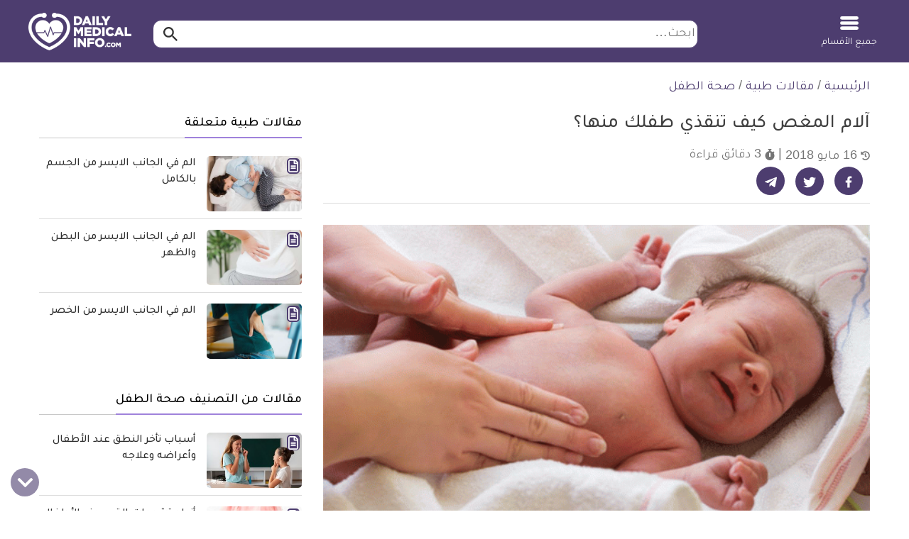

--- FILE ---
content_type: text/html; charset=utf-8
request_url: https://www.google.com/recaptcha/api2/aframe
body_size: 136
content:
<!DOCTYPE HTML><html><head><meta http-equiv="content-type" content="text/html; charset=UTF-8"></head><body><script nonce="4C99Vwq0yr54qFuF71mzfg">/** Anti-fraud and anti-abuse applications only. See google.com/recaptcha */ try{var clients={'sodar':'https://pagead2.googlesyndication.com/pagead/sodar?'};window.addEventListener("message",function(a){try{if(a.source===window.parent){var b=JSON.parse(a.data);var c=clients[b['id']];if(c){var d=document.createElement('img');d.src=c+b['params']+'&rc='+(localStorage.getItem("rc::a")?sessionStorage.getItem("rc::b"):"");window.document.body.appendChild(d);sessionStorage.setItem("rc::e",parseInt(sessionStorage.getItem("rc::e")||0)+1);localStorage.setItem("rc::h",'1768612757908');}}}catch(b){}});window.parent.postMessage("_grecaptcha_ready", "*");}catch(b){}</script></body></html>